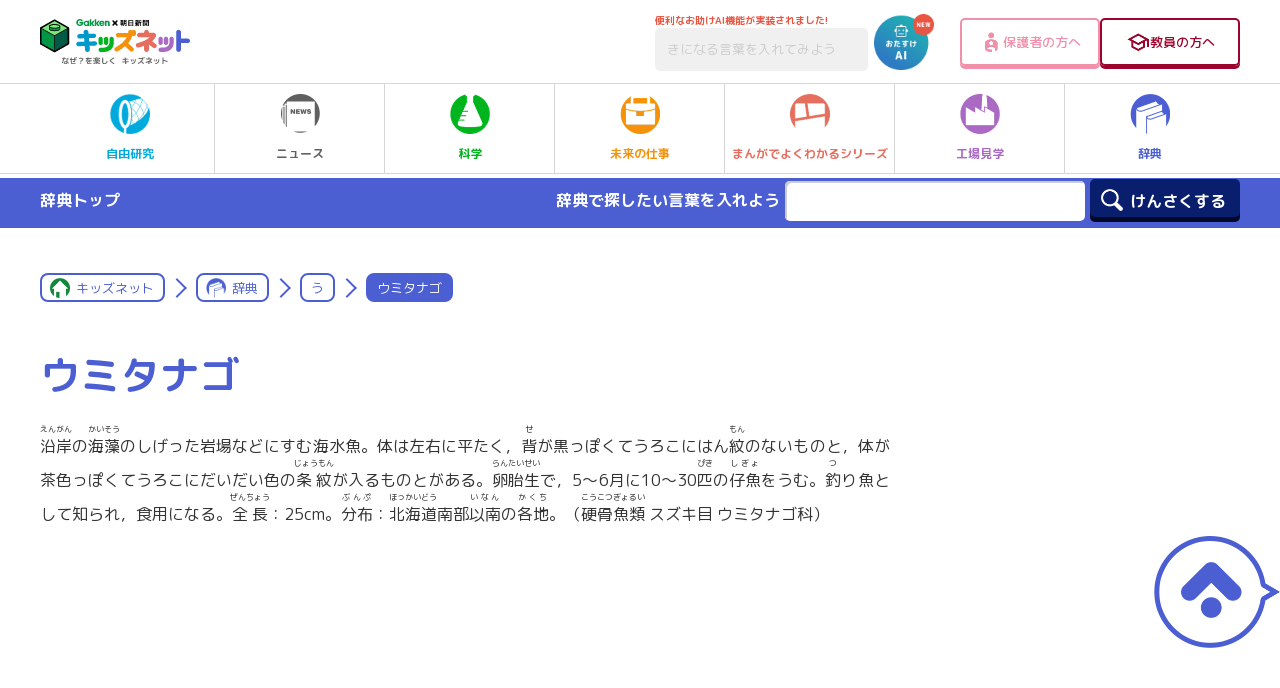

--- FILE ---
content_type: text/html; charset=utf-8
request_url: https://www.google.com/recaptcha/api2/aframe
body_size: -105
content:
<!DOCTYPE HTML><html><head><meta http-equiv="content-type" content="text/html; charset=UTF-8"></head><body><script nonce="aFpH4CzPeYB1ndsuPtAIPA">/** Anti-fraud and anti-abuse applications only. See google.com/recaptcha */ try{var clients={'sodar':'https://pagead2.googlesyndication.com/pagead/sodar?'};window.addEventListener("message",function(a){try{if(a.source===window.parent){var b=JSON.parse(a.data);var c=clients[b['id']];if(c){var d=document.createElement('img');d.src=c+b['params']+'&rc='+(localStorage.getItem("rc::a")?sessionStorage.getItem("rc::b"):"");window.document.body.appendChild(d);sessionStorage.setItem("rc::e",parseInt(sessionStorage.getItem("rc::e")||0)+1);localStorage.setItem("rc::h",'1768931837429');}}}catch(b){}});window.parent.postMessage("_grecaptcha_ready", "*");}catch(b){}</script></body></html>

--- FILE ---
content_type: application/javascript
request_url: https://ssc.gakken.co.jp/get_cookie_id?cookie_domain=gakken.co.jp&r=1768931834291&callback=TreasureJSONPCallback0
body_size: -9
content:
TreasureJSONPCallback0({"td_ssc_id":"01KFE8VF0732T6238NMEVC8XKV"})